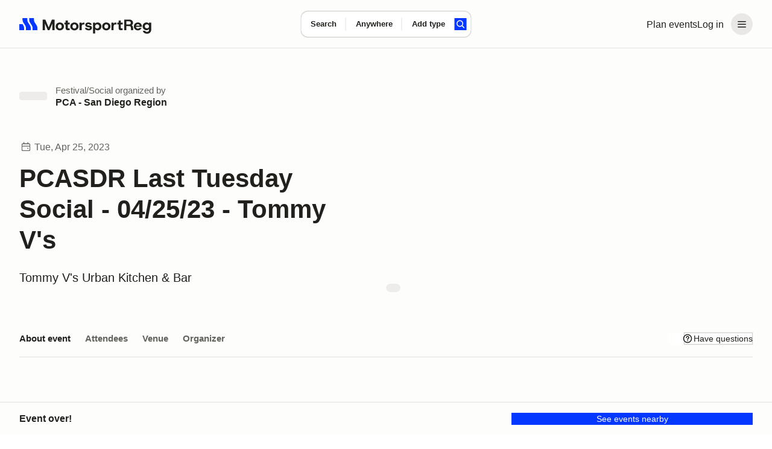

--- FILE ---
content_type: text/javascript; charset=utf-8
request_url: https://marketplace-cdn.motorsportreg.com/_nuxt/Tq1ZpwQk.js
body_size: 14296
content:
import{g as ge,u as De,j as D,q as d,F as g,n as t,o,v as s,m as l,a0 as be,x as Ee,_ as Y,p as K,A,k as L,w as m,z,H as xe,ag as We,r as Z,a6 as Ze,O as Se,P as Ae,Q as ue,l as Ne,a2 as Ye,a7 as F,W as Je,ah as Ke,y as Le,ai as Qe,af as Re,aj as Xe,D as et,N as tt,ak as nt,C as at,b as _e,al as it,ab as fe,B as oe,am as se,a1 as rt,R as he,an as ot,G as st,e as lt,E as ut,$ as dt}from"./Cmdyom-H.js";import{_ as ct}from"./BsXxB3re.js";import{_ as mt}from"./CssPv5m2.js";import{_ as gt}from"./CS0r3Xwl.js";import{I as Ce,r as vt,d as _t,L as ft,a as me,b as ht,_ as pt,c as yt}from"./6U_p1u5k.js";import{_ as bt}from"./Bm6lb3yB.js";import{_ as Et}from"./BsixfD2P.js";import{_ as St}from"./DrJYqcw4.js";import{_ as At}from"./Bq9BdEQJ.js";import{L as ye}from"./BK_ElVMu.js";import{F as wt}from"./B2dBSUfF.js";import{_ as W}from"./DcQDYuEL.js";import{L as we}from"./BhARDabT.js";import{_ as pe}from"./CR0_6u6u.js";import{u as $t}from"./f7h9uKFu.js";import{a as It}from"./BgfbeWV7.js";import{u as Tt}from"./CYe6XX5d.js";import{u as kt}from"./BCRNPw30.js";import{u as Dt}from"./5hHyf_o5.js";/* empty css        */import"./6GVfdSio.js";(function(){try{var i=typeof window<"u"?window:typeof global<"u"?global:typeof globalThis<"u"?globalThis:typeof self<"u"?self:{};i.SENTRY_RELEASE={id:"20962282158.1116.1-0554805"}}catch{}})();try{(function(){var i=typeof window<"u"?window:typeof global<"u"?global:typeof globalThis<"u"?globalThis:typeof self<"u"?self:{},r=new i.Error().stack;r&&(i._sentryDebugIds=i._sentryDebugIds||{},i._sentryDebugIds[r]="ad53562f-ebe0-4aa3-aaba-667337dbee5f",i._sentryDebugIdIdentifier="sentry-dbid-ad53562f-ebe0-4aa3-aaba-667337dbee5f")})()}catch{}const xt={key:0,class:"google-map"},Nt={class:"google-map__container"},Lt=["href"],Rt=ge({__name:"StaticMap",props:{latitude:{},longitude:{},id:{default:"google-maps"},size:{default:"512x512"},scale:{default:"2"}},setup(i){const r=i,{GOOGLE_MAPS_KEY:u}=De().public,w=D(()=>u);w.value;const R=D(()=>{const y="https://frontend-cdn.motorsportreg.com/img/marker.fc55139.svg",c=new URLSearchParams;return c.append("size",r.size),c.append("zoom","12"),c.append("scale",r.scale),c.append("format","png"),c.append("center",`${r.latitude},${r.longitude}`),c.append("style","feature:landscape|element:geometry|color:0xE8E8E8"),c.append("style","feature:poi|element:labels|visibility:off"),c.append("style","feature:poi|element:labels.text.stroke|visibility:off"),c.append("style","feature:road|element:labels.text|color:0x545454"),c.append("style","feature:road|element:labels.text.stroke|visibility:off"),c.append("style","feature:landscape|element:geometry|color:0xE8E8E8"),c.append("style","feature:road.highway|element:geometry.fill|color:0xFFFFFF"),c.append("style","feature:road.highway|element:geometry.stroke|visibility:off"),c.append("style","feature:road.highway.controlled_access|element:geometry.fill|color:0xf0f0f0|saturation:-22|lightness:-16"),c.append("style","feature:road.highway.controlled_access|element:geometry.stroke|visibility:off"),c.append("style","feature:road.highway.controlled_access|element:labels.icon|visibility:off"),c.append("style","feature:road.arterial|element:geometry.stroke|visibility:off"),c.append("style","feature:road.local|element:geometry.stroke|visibility:off"),c.append("style","feature:water|element:geometry.fill|saturation:0|hue:#A1D7F5|lightness:0"),c.append("markers",`anchor:center|icon:${y}|${r.latitude},${r.longitude}`),c.append("key",u),`https://maps-cdn.motorsportreg.com/maps/api/staticmap?${c.toString()}`});return(E,y)=>{const c=be;return t(w)?(o(),d("div",xt,[s("div",Nt,[s("a",{href:`https://www.google.com/maps/search/?api=1&query=${r.latitude},${r.longitude}`,target:"_blank"},[l(c,Ee({id:r.id},E.$attrs,{src:t(R),class:{img:t(R)}}),null,16,["id","src","class"])],8,Lt)])])):g("",!0)}}}),Ct=Object.assign(Rt,{__name:"StaticMap"}),Ot={components:{LegacyButton:mt},props:{title:{type:String,default:""},duration:{type:String,default:""},buttonTitle:{type:String,default:""},buttonAction:{type:String,default:null},onAction:{type:Function,default:()=>()=>{}},regbarContainer:{type:Boolean,default:!1},allowRemind:{type:Boolean,default:!1},eventClosesAt:{type:String,default:null},externalRegUrl:{type:String,default:""}},data:()=>({remindState:null,email:""}),computed:{isAbleToRemindMe(){return this.eventClosesAt?new Date(this.eventClosesAt)<=new Date?null:()=>this.remindMe.state="show":null}},methods:{async sendAction(i){try{let r;await this.onAction(i,r),i==="remind"&&(this.remindState="complete",r=this.email,this.email="")}catch{}},sendRemindMeToModal(){this.$emit("remindMe")}}},zt={class:"reg-bar-banner__container"},Mt={class:"reg-bar-banner__body"},Bt={class:"registration-bar__body"},Pt={class:"registration-bar__content"},Ut={class:"registration-bar__title"},Ft={key:0,class:"registration-bar__description"},qt={class:"registration-bar__actions"},Vt=["href"];function Ht(i,r,u,w,R,E){const y=xe;return o(),d("div",zt,[s("div",Mt,[s("div",{class:K([u.regbarContainer?"registration-bar__card":"registration-bar__container"])},[s("div",Bt,[s("div",Pt,[s("p",Ut,A(u.title),1),u.duration?(o(),d("p",Ft,A(u.duration),1)):g("",!0)]),s("div",qt,[!i.remindState&&!u.externalRegUrl.length?(o(),L(y,{key:0,disabled:!u.buttonAction,variant:"primary",class:"registration-bar__actions-primary",onClick:r[0]||(r[0]=c=>E.sendAction(u.buttonAction)),scale:"large",block:""},{default:m(()=>[z(A(u.buttonTitle),1)]),_:1},8,["disabled"])):u.externalRegUrl.length?(o(),d("a",{key:1,href:u.externalRegUrl,target:"_blank",class:"msr--btn -btn-primary -large -block"},A(u.buttonTitle),9,Vt)):g("",!0),E.isAbleToRemindMe&&u.allowRemind&&!i.remindState?(o(),L(y,{key:2,class:"registration-bar__actions-remind",onClick:r[1]||(r[1]=c=>E.sendRemindMeToModal()),scale:"large",block:""},{default:m(()=>[...r[2]||(r[2]=[z(" Remind me ",-1)])]),_:1})):g("",!0)])])],2)])])}const Gt=Object.assign(Y(Ot,[["render",Ht],["__scopeId","data-v-670e7345"]]),{__name:"LegacyRegistrationBar"});var ve={exports:{}},jt=ve.exports,$e;function Wt(){return $e||($e=1,(function(i,r){(function(u,w){i.exports=w()})(jt,(function(){var u={year:0,month:1,day:2,hour:3,minute:4,second:5},w={};return function(R,E,y){var c,P=function(p,_,f){f===void 0&&(f={});var I=new Date(p),T=(function(N,O){O===void 0&&(O={});var U=O.timeZoneName||"short",V=N+"|"+U,q=w[V];return q||(q=new Intl.DateTimeFormat("en-US",{hour12:!1,timeZone:N,year:"numeric",month:"2-digit",day:"2-digit",hour:"2-digit",minute:"2-digit",second:"2-digit",timeZoneName:U}),w[V]=q),q})(_,f);return T.formatToParts(I)},j=function(p,_){for(var f=P(p,_),I=[],T=0;T<f.length;T+=1){var N=f[T],O=N.type,U=N.value,V=u[O];V>=0&&(I[V]=parseInt(U,10))}var q=I[3],S=q===24?0:q,J=I[0]+"-"+I[1]+"-"+I[2]+" "+S+":"+I[4]+":"+I[5]+":000",X=+p;return(y.utc(J).valueOf()-(X-=X%1e3))/6e4},e=E.prototype;e.tz=function(p,_){p===void 0&&(p=c);var f,I=this.utcOffset(),T=this.toDate(),N=T.toLocaleString("en-US",{timeZone:p}),O=Math.round((T-new Date(N))/1e3/60),U=15*-Math.round(T.getTimezoneOffset()/15)-O;if(!Number(U))f=this.utcOffset(0,_);else if(f=y(N,{locale:this.$L}).$set("millisecond",this.$ms).utcOffset(U,!0),_){var V=f.utcOffset();f=f.add(I-V,"minute")}return f.$x.$timezone=p,f},e.offsetName=function(p){var _=this.$x.$timezone||y.tz.guess(),f=P(this.valueOf(),_,{timeZoneName:p}).find((function(I){return I.type.toLowerCase()==="timezonename"}));return f&&f.value};var M=e.startOf;e.startOf=function(p,_){if(!this.$x||!this.$x.$timezone)return M.call(this,p,_);var f=y(this.format("YYYY-MM-DD HH:mm:ss:SSS"),{locale:this.$L});return M.call(f,p,_).tz(this.$x.$timezone,!0)},y.tz=function(p,_,f){var I=f&&_,T=f||_||c,N=j(+y(),T);if(typeof p!="string")return y(p).tz(T);var O=(function(S,J,X){var ne=S-60*J*1e3,Q=j(ne,X);if(J===Q)return[ne,J];var de=j(ne-=60*(Q-J)*1e3,X);return Q===de?[ne,Q]:[S-60*Math.min(Q,de)*1e3,Math.max(Q,de)]})(y.utc(p,I).valueOf(),N,T),U=O[0],V=O[1],q=y(U).utcOffset(V);return q.$x.$timezone=T,q},y.tz.guess=function(){return Intl.DateTimeFormat().resolvedOptions().timeZone},y.tz.setDefault=function(p){c=p}}}))})(ve)),ve.exports}var Zt=Wt();const Yt=We(Zt),Jt={props:{firstName:{type:String,default:""},lastName:{type:String,default:""},image:{type:String,default:null},variation:{type:String,default:""},selected:{type:Boolean,default:!1}},computed:{variations(){return[this.variation==="summary"?"attendee_summary":"",this.variation==="static"?"attendee_summary-static":"",this.variation==="group"?"attendee_summary-static":""]}}},Kt={class:"attendee-card__body"},Qt={class:"attendee-card__figure"},Xt={class:"attendee-card__content"},en={class:"attendee-card__title"};function tn(i,r,u,w,R,E){const y=bt;return o(),d("div",{class:K(["attendee-card",[u.selected?"selected":""],E.variations])},[s("div",Kt,[s("div",Qt,[l(y,{image:u.image,"first-name":u.firstName,"last-name":u.lastName,size:"xxlarge"},null,8,["image","first-name","last-name"])]),s("div",Xt,[s("div",en,A(u.firstName)+" "+A(u.lastName),1)])])],2)}const nn=Object.assign(Y(Jt,[["render",tn],["__scopeId","data-v-9319c63b"]]),{__name:"LegacyAttendeeCard"}),an={class:"hero__img"},rn={key:0,class:"hero__flag"},on={class:"hero__container"},sn={key:0,class:"hero__aside"},ln={class:"hero-organiser__wrapper"},un={key:0,class:"hero-organiser__figure"},dn={class:"hero-organiser__body"},cn={class:"hero-organiser__meta"},mn={href:"#organizer","aria-label":"Organiser",class:"hero-organiser__title"},gn={class:"hero__content"},vn={key:0,class:"hero__eyebrow"},_n={class:"hero__title"},fn={key:1,href:"#venue",class:"hero__description","aria-label":"Jump to location"},hn=ge({__name:"heroEvent",props:{title:{default:""},duration:{default:""},subtitle:{default:""},flag:{default:""},tag:{default:""},tagSlug:{default:""},location:{default:""},variation:{default:""},organiser:{default:""},organiserLogo:{default:""},organiserUrl:{default:""},aside:{type:Boolean,default:!1},src:{default:""},bgImg:{default:""}},setup(i){const r=i,u=Z(!0),w=Z(!0),R=D(()=>[r.variation==="small"?"section_s":null,r.variation==="hero_bright"?"hero_bright":""]),{images:E}=Ze(),y=D(()=>{if(r.bgImg){if(r.bgImg.startsWith("//"))return`https:${r.bgImg}`;if(r.bgImg.startsWith("http"))return r.bgImg}return E?.placeholders?.eventHero});return(c,P)=>{const j=Et,e=be,M=Ye,p=St;return o(),d("div",{class:K(["hero_event",t(R),[i.aside?"hero__aside":""],[i.variation!=="hero_bright"?"hero_dark":""],{"is-loading":t(w)}])},[s("div",{class:K(["hero__background",{"is-empty":!i.bgImg}])},[s("div",an,[t(w)?(o(),L(j,{key:0,variant:"rectangle"})):g("",!0),Se(l(e,{src:t(y),alt:"",onLoad:P[0]||(P[0]=_=>w.value=!1)},null,8,["src"]),[[Ae,!t(w)]])])],2),i.flag?(o(),d("div",rn,A(i.flag),1)):g("",!0),s("div",on,[i.organiser?(o(),d("div",sn,[s("div",ln,[i.organiserLogo?(o(),d("div",un,[t(u)?(o(),L(M,{key:0})):g("",!0),Se(l(e,{src:i.organiserLogo.startsWith("http")?i.organiserLogo:require(`~/assets/img/${i.organiserLogo}`),alt:"",onLoad:P[1]||(P[1]=_=>u.value=!1)},null,8,["src"]),[[Ae,!t(u)]])])):g("",!0),s("div",dn,[s("div",cn,[i.tag?(o(),d(ue,{key:0},[l(p,{href:`/calendar/${i.tagSlug}/`,class:"hero__tag"},{default:m(()=>[z(A(i.tag),1)]),_:1},8,["href"]),P[2]||(P[2]=z(" organized by ",-1))],64)):(o(),d(ue,{key:1},[z("Organized by")],64))]),s("a",mn,A(i.organiser),1)])])])):g("",!0),s("div",gn,[i.duration?(o(),d("div",vn,[l(Ce,{class:"hero__eyebrow-icon"}),z(" "+A(i.duration),1)])):g("",!0),s("h1",_n,A(i.title),1),i.location?(o(),d("a",fn,A(i.location),1)):g("",!0),Ne(c.$slots,"default",{},void 0,!0)])])],2)}}}),pn=Object.assign(Y(hn,[["__scopeId","data-v-a38759d5"]]),{__name:"LegacyHeroEvent"}),yn={components:{LegacyTitle:ye},props:{status:{type:String,default:""},title:{type:String,default:""},startsAt:{type:[Object,Date,String],default:""},description:{type:String,default:""},to:{type:String,default:""},variation:{type:String,default:""}},computed:{date(){return F(this.startsAt)},month(){return this.date.format("MMM")},number(){return this.date.format("D")},day(){return this.date.format("ddd")},variations(){return this.variation==="alt"?"event-card_alt":null}}},bn={class:"sr-only"},En={class:"event-card__aside"},Sn={class:"event-card__date-month"},An={class:"event-card__date-number"},wn={key:0,class:"event-card__date-day"},$n={class:"event-card__content"},In={key:0,class:"event-card__description"};function Tn(i,r,u,w,R,E){const y=At,c=Je("LegacyTitle");return o(),d("div",{class:K(["event-card",E.variations])},[u.to?(o(),L(y,{key:0,to:u.to,class:"event-card__link"},{default:m(()=>[s("span",bn,A(u.title),1)]),_:1},8,["to"])):g("",!0),s("div",En,[s("div",Sn,A(E.month),1),s("div",An,A(E.number),1),u.variation==="alt"?(o(),d("div",wn,A(E.day),1)):g("",!0)]),s("div",$n,[l(c,{heading:"5",level:"h5",class:"event-card__title"},{default:m(()=>[z(A(u.title),1)]),_:1}),u.description?(o(),d("div",In,A(u.description),1)):g("",!0)])],2)}const kn=Object.assign(Y(yn,[["render",Tn],["__scopeId","data-v-3420ad74"]]),{__name:"LegacyCardEventCard"}),Dn={class:K(["venue-extras__card"])},xn=["href","target"],Nn={class:"sr-only"},Ln={key:1,class:"venue-extras__figure"},Rn={class:"venue-extras__content"},Cn={class:"venue-extras__title"},On={class:"venue-extras__icon"},zn=ge({__name:"venueExtras",props:{title:{default:""},src:{default:""},url:{default:""},target:{default:""}},setup(i){return(r,u)=>{const w=be;return o(),d("div",Dn,[i.url?(o(),d("a",{key:0,href:i.url,target:i.target},[s("span",Nn,A(i.title),1)],8,xn)):g("",!0),i.src?(o(),d("div",Ln,[l(w,{src:`/icons/${i.src}.svg`,"aria-label":"hidden"},null,8,["src"])])):g("",!0),s("div",Rn,[s("div",Cn,A(i.title),1)]),s("div",On,[l(wt)])])}}}),Mn=Object.assign(Y(zn,[["__scopeId","data-v-69598ffc"]]),{__name:"LegacyCardVenueExtras"}),Bn=["datetime","title"],Pn={__name:"NuxtTime",props:{locale:{type:String,required:!1},datetime:{type:[String,Number,Date],required:!0},localeMatcher:{type:String,required:!1},weekday:{type:String,required:!1},era:{type:String,required:!1},year:{type:String,required:!1},month:{type:String,required:!1},day:{type:String,required:!1},hour:{type:String,required:!1},minute:{type:String,required:!1},second:{type:String,required:!1},timeZoneName:{type:String,required:!1},formatMatcher:{type:String,required:!1},hour12:{type:Boolean,required:!1,default:void 0},timeZone:{type:String,required:!1},calendar:{type:String,required:!1},dayPeriod:{type:String,required:!1},numberingSystem:{type:String,required:!1},dateStyle:{type:String,required:!1},timeStyle:{type:String,required:!1},hourCycle:{type:String,required:!1},relative:{type:Boolean,required:!1},numeric:{type:String,required:!1},relativeStyle:{type:String,required:!1},title:{type:[Boolean,String],required:!1}},setup(i){const r=i,u=Ke()?.vnode.el,w=u?.getAttribute("datetime"),R=u?.getAttribute("data-locale"),E=Le(),y=D(()=>{const _=r.datetime;return w&&E.isHydrating?new Date(w):r.datetime?new Date(_):new Date}),c=Z(E.isHydrating&&window._nuxtTimeNow?new Date(window._nuxtTimeNow):new Date);if(r.relative){const f=setInterval(()=>{c.value=new Date},1e3);Qe(()=>clearInterval(f))}const P=D(()=>{const{locale:_,relative:f,relativeStyle:I,...T}=r;return f?new Intl.RelativeTimeFormat(R??_,{...T,style:I}):new Intl.DateTimeFormat(R??_,T)}),j=D(()=>{if(!r.relative)return P.value.format(y.value);const _=(y.value.getTime()-c.value.getTime())/1e3,f=[{unit:"second",seconds:1,threshold:60},{unit:"minute",seconds:60,threshold:60},{unit:"hour",seconds:3600,threshold:24},{unit:"day",seconds:86400,threshold:30},{unit:"month",seconds:2592e3,threshold:12},{unit:"year",seconds:31536e3,threshold:1/0}],{unit:I,seconds:T}=f.find(({seconds:O,threshold:U})=>Math.abs(_/O)<U)||f[f.length-1],N=_/T;return P.value.format(Math.round(N),I)}),e=D(()=>y.value.toISOString()),M=D(()=>r.title===!0?e.value:typeof r.title=="string"?r.title:void 0),p={};return(_,f)=>(o(),d("time",Ee(p,{datetime:e.value,title:M.value}),A(j.value),17,Bn))}},Un={class:"event-detail__item"},Fn=["href"],qn={key:1,class:"event-detail__figure"},Vn={class:"event-detail__body"},Hn={class:"event-detail__title"},Gn={key:0,class:"event-detail__subtitle"},jn={key:1,class:"event-detail__content"},Wn={key:2,class:"event-detail__content"},Zn=ge({__name:"eventDetailItem",props:{title:{default:""},meta:{default:""},metaDate:{},metaDateOptions:{},link:{default:void 0},metaSubtitle:{default:""},hasIcon:{type:Boolean,default:!1}},setup(i){const r=i,u=D(()=>r.hasIcon);return(w,R)=>{const E=Pn;return o(),d("div",Un,[i.link?(o(),d("a",{key:0,href:i.link},[...R[0]||(R[0]=[s("span",{class:"sr-only"},"More info",-1)])],8,Fn)):g("",!0),t(u)?(o(),d("div",qn,[Ne(w.$slots,"icon",{},void 0,!0)])):g("",!0),s("div",Vn,[s("div",Hn,A(i.title),1),i.metaSubtitle?(o(),d("div",Gn," "+A(i.metaSubtitle),1)):g("",!0),i.meta?(o(),d("div",jn,A(i.meta),1)):g("",!0),i.metaDate?(o(),d("div",Wn,[l(E,Ee({datetime:i.metaDate},i.metaDateOptions),null,16,["datetime"])])):g("",!0)])])}}}),le=Object.assign(Y(Zn,[["__scopeId","data-v-69728ac5"]]),{__name:"LegacyEventDetailItem"}),Yn={},Jn={class:"icon icon_large icon_gradient",viewBox:"0 0 24 25",width:"24",height:"25",xmlns:"http://www.w3.org/2000/svg",fill:"none","stroke-linejoin":"round","stroke-miterlimit":"2","fill-rule":"evenodd","clip-rule":"evenodd","aria-label":"icon","aria-hidden":"true",style:{position:"relative",top:"-1px"}};function Kn(i,r){return o(),d("svg",Jn,[...r[0]||(r[0]=[s("path",{d:"M17.75 3.25V0h-1.5v3.25h-8.5V0h-1.5v3.25H3.959A3.364 3.364 0 0 0 .595 6.614v13.772a3.364 3.364 0 0 0 3.364 3.364h16.427a3.364 3.364 0 0 0 3.364-3.364V6.614a3.364 3.364 0 0 0-3.364-3.364H17.75zm4.5 7.767H2.095v9.369a1.862 1.862 0 0 0 1.864 1.864h16.427a1.862 1.862 0 0 0 1.864-1.864v-1.369h1.394-1.394v-8zM18 15.5a1.5 1.5 0 1 1-.001 3.001A1.5 1.5 0 0 1 18 15.5zm4.25-5.983V6.614c0-1.03-.835-1.864-1.864-1.864H3.959a1.864 1.864 0 0 0-1.864 1.864v2.903H22.25z"},null,-1),s("linearGradient",{id:"gradient-horizontal"},[s("stop",{offset:"0%","stop-color":"var(--color-stop-1)"}),s("stop",{offset:"100%","stop-color":"var(--color-stop-2)"})],-1)])])}const Ie=Y(Yn,[["render",Kn]]),Qn={},Xn={class:"icon icon_large icon_gradient",viewBox:"0 0 24 25",width:"24",height:"25",fill:"none","stroke-linejoin":"round","stroke-miterlimit":"2","fill-rule":"evenodd","clip-rule":"evenodd",xmlns:"http://www.w3.org/2000/svg","aria-label":"icon","aria-hidden":"true"};function ea(i,r){return o(),d("svg",Xn,[...r[0]||(r[0]=[Re('<path fill="none" d="M.345 0h24v24h-24z"></path><path d="M4.839 12.596l-3.196.249-.608 8.508.871-.071c3.136-.254 7.6.584 10.036 2.135l.403.257.403-.257c2.436-1.551 6.9-2.389 10.037-2.135l.871.071-.609-8.514-3.099-.212-.102 1.496 1.798.123.393 5.497c-3.166-.069-7.198.757-9.692 2.168-2.494-1.411-6.526-2.237-9.691-2.168l.393-5.503 1.908-.148-.116-1.496zM12.345.25c-3.716 0-6.75 3.139-6.75 7.026 0 2.163 1.007 4.323 2.243 6.127 1.79 2.611 4.028 4.466 4.028 4.466l.479.397.479-.397s2.238-1.855 4.028-4.466c1.236-1.804 2.243-3.964 2.243-6.127 0-3.887-3.034-7.026-6.75-7.026zm0 1.5c2.907 0 5.25 2.485 5.25 5.526 0 1.869-.912 3.72-1.981 5.279-1.175 1.714-2.556 3.079-3.269 3.735-.712-.656-2.094-2.021-3.269-3.735-1.068-1.559-1.981-3.41-1.981-5.279 0-3.041 2.343-5.526 5.25-5.526zm.086 2.9a1.75 1.75 0 1 1-.001 3.501 1.75 1.75 0 0 1 .001-3.501z"></path><linearGradient id="gradient-horizontal"><stop offset="0%" stop-color="var(--color-stop-1)"></stop><stop offset="100%" stop-color="var(--color-stop-2)"></stop></linearGradient>',3)])])}const Te=Y(Qn,[["render",ea]]),ta={},na={class:"icon icon_large icon_gradient",viewBox:"0 0 25 24",width:"25",height:"24","aria-label":"icon","aria-hidden":"true",xmlns:"http://www.w3.org/2000/svg","fill-rule":"evenodd","clip-rule":"evenodd"};function aa(i,r){return o(),d("svg",na,[...r[0]||(r[0]=[Re('<path d="M4.239 13.632A9.233 9.233 0 0 1 4.095 12c0-5.105 4.145-9.25 9.25-9.25s9.25 4.145 9.25 9.25-4.145 9.25-9.25 9.25v1.5c5.933 0 10.75-4.817 10.75-10.75S19.278 1.25 13.345 1.25 2.595 6.067 2.595 12c0 .647.057 1.28.167 1.896l1.477-.264zm-.894 9.118H11v-1.5H3.345v1.5zm-3-4.084h7v-1.5h-7v1.5z"></path><path d="M14.13 12.342V5.771h-1.57v9.091a.23.23 0 0 0 .108.195.233.233 0 0 0 .223.01l5.478-2.74-.702-1.404-3.226 1.613-.306.132-.005-.326z"></path><path d="M13.345-2v9" fill="none"></path><linearGradient id="gradient-horizontal"><stop offset="0%" stop-color="var(--color-stop-1)"></stop><stop offset="100%" stop-color="var(--color-stop-2)"></stop></linearGradient>',4)])])}const ke=Y(ta,[["render",aa]]),ia={"Canada/Atlantic":"America/Halifax","Canada/Central":"America/Winnipeg","Canada/Eastern":"America/Toronto","Canada/Mountain":"America/Edmonton","Canada/Newfoundland":"America/St_Johns","Canada/Pacific":"America/Vancouver","Canada/Saskatchewan":"America/Regina","Canada/Yukon":"America/Whitehorse","US/Pacific":"America/Los_Angeles","US/East-Indiana":"America/Indiana/Indianapolis","US/Pacific-New":"America/Los_Angeles","US/Michigan":"America/Detroit","US/Arizona":"America/Phoenix","US/Central":"America/Chicago","US/Hawaii":"Pacific/Honolulu","US/Mountain":"America/Denver","US/Eastern":"America/New_York","US/Aleutian":"America/Adak","US/Indiana-Starke":"America/Indiana/Knox","US/Alaska":"America/Anchorage","US/Samoa":"Pacific/Pago_Pago",Singapore:"Asia/Singapore"};function ra(i){return ia[i]||i}const oa={class:"msrFadeIn",style:{"--animation-order":"1"}},sa={class:"container container_lplus"},la={class:"msrFadeIn",style:{"--animation-order":"2"}},ua={class:"event-details"},da={class:"msrFadeIn container container_lplus",style:{"--animation-order":"4"}},ca={class:"event-main__sidebar sub-nav-bar"},ma={class:"event-main__content"},ga={class:"about-event"},va=["innerHTML"],_a={key:0,id:"requirements",class:"toc-index_1"},fa=["innerHTML"],ha={class:"attendee-cards"},pa={key:0,class:"attendee-cards__container"},ya={key:1,class:"venue-extras"},ba={class:"upcomming-events"},Ea=ge({__name:"index",async setup(i){let r,u;F.extend(vt),F.extend(_t),F.extend(Xe),F.extend(Yt);function w(a){const n=F.duration(a);if(a>720*60*60*1e3)return"";if(a>1440*60*1e3){const h=Math.floor(n.asDays());return`in ${h} ${h>1?"days":"day"}`}if(a>3600*1e3){const h=Math.floor(n.asHours());return`in ${h} ${h>1?"hours":"hour"}`}return n.format("m:ss [to go]")}const R=et(),{$msrAnalytics:E,$sumo:y,$adbutler:c}=Le(),{changeEventId:P,toggle:j}=$t(),{event:e}=([r,u]=tt(()=>qe()),r=await r,u(),r);It(e,"Event not found"),P(e.value.id);const M=Z(null),p=Z(""),_=Z(""),{isMobile:f}=Tt(),I=D(()=>e.value.googleUA??"");kt(I);const{registrationBarIsVisible:T}=Ve(),{activeNavItemId:N,shouldLock:O}=He(),U=Z(new Date);nt(()=>{U.value=new Date},1e3);const V=D(()=>{switch(e.value.eventType?.slug){case"social":case"seminar-meeting":case"tech-session":case"membership":return"Attendees";default:return"Entries"}}),q=D(()=>{const a=J.value??"";if(!["REGISTRATION_WILL_OPEN","REGISTRATION_OPEN","CALENDAR_REGISTRATION_OPEN"].includes(a))return"";const h=U.value.getTime();let b="";switch(a){case"REGISTRATION_WILL_OPEN":b=e.value.registrationOpensAt;break;case"REGISTRATION_OPEN":b=e.value.registrationClosesAt;break;case"CALENDAR_REGISTRATION_OPEN":b=e.value.endsAt;break;default:return""}return w(new Date(b).getTime()-h)}),S=D(()=>{if(!e.value)return{};let a=!1;try{const h=F(),b=ra(e.value.organizer.timezone),x=e.value.startsAt.includes("T")?F(e.value.startsAt):F.tz(e.value.startsAt+" 00:00",b),k=e.value.endsAt.includes("T")?F(e.value.endsAt):F.tz(e.value.endsAt+" 00:00",b).add(1,"day");a=x.isBefore(h)&&k.isAfter(h)}catch{}const n={state:J.value,duration:ce(e.value.startsAt,e.value.endsAt)};return n.state==="REGISTRATION_WILL_OPEN"?{...n,title:"Registration opens",regbarTitle:`${e.value.title}`,regbarDuration:ce(e.value.startsAt,e.value.endsAt),date:e.value.registrationOpensAt,buttonTitle:"Not open",buttonAction:null}:n.state==="REGISTRATION_OPEN"?{...n,title:"Registration ends",regbarTitle:`${e.value.title}`,regbarDuration:ce(e.value.startsAt,e.value.endsAt),date:e.value.registrationClosesAt,buttonTitle:"Register now",buttonAction:"register"}:n.state==="CALENDAR_REGISTRATION_OPEN"?{...n,title:"Registration ends",regbarTitle:`${e.value.title}`,regbarDuration:ce(e.value.startsAt,e.value.endsAt),date:e.value.endsAt,buttonTitle:"Register now",externalRegUrl:e.value.externalRegUrl??""}:n.state==="REGISTRATION_CLOSED"?{...n,title:"",regbarTitle:a?"Happening now":"Registration closed",regbarDuration:null,buttonTitle:"See events nearby",buttonAction:"similar"}:(n.state==="EVENT_ENDED"?(n.title="",n.regbarTitle="Event over!",n.regbarDuration=null,n.buttonTitle="See events nearby",n.buttonAction="similar"):n.state==="EVENT_CANCELLED"&&(n.title="",n.regbarTitle="Event Cancelled!",n.regbarDuration=null,n.buttonTitle="See events nearby",n.buttonAction="similar"),n)}),J=D(()=>{if(!e.value)return null;const{eventState:a,registrationOpensAt:n,registrationClosesAt:h,endsAt:b,isCalendarEvent:x,showExternalRegLink:k,externalRegUrl:C}=e.value,v=new Date,B=new Date(n),ee=new Date(h),$=new Date(b.includes("T")?b:b+" 23:59");switch(a){case"SCHEDULED":return x&&v<$&&k&&C?.length?"CALENDAR_REGISTRATION_OPEN":v>=B&&v<ee?"REGISTRATION_OPEN":v>=$?"EVENT_ENDED":v<=B?"REGISTRATION_WILL_OPEN":(v>=ee,"REGISTRATION_CLOSED");case"SUSPENDED":return"REGISTRATION_CLOSED";case"CANCELLED":return"EVENT_CANCELLED";default:return null}}),X=D(()=>!e.value.isCalendarEvent||e.value.showExternalRegLink&&e.value.externalRegUrl?.length),ne=D(()=>e.value.attendees?.latestAttendees?.length??!1),Q=D(()=>{const a=S.value.state===null,n=e.value.organizer.upcomingEvents?.length??!1;return!a&&n}),de=D(()=>{const a=[];return a.push({id:1,link:"#about-event",name:"About event",active:N.value===1}),e.value.requirements&&a.push({id:2,link:"#requirements",name:"Requirements",active:N.value===2}),e.value.isCalendarEvent||a.push({id:3,link:`/events/${e.value.id}/status`,name:V.value,active:N.value===3,internal:!0}),e.value.venue&&a.push({id:4,link:"#venue",name:"Venue",active:N.value===4}),a.push({id:5,link:"#organizer",name:"Organizer",active:N.value===5}),a}),Oe=()=>M.value==="start"?"Don't miss out":"We've got you!",ze=a=>F(a),{add:Me}=Dt(),Be=()=>{Me({eventPeriod:"CURRENT",dteEnd:e.value.endsAt,dteStart:e.value.startsAt,uidEvent:e.value.id,vchEventName:e.value.title,vchSlug:e.value.link,vchTrackName:e.value.venue?.name||""})},Pe=()=>{j(!0,{launchLink:"event-have-questions"}),document.body.classList.add("is-modal-open")},Ue=()=>{j(!0,{launchLink:"event-contact-organizer"}),document.body.classList.add("is-modal-open")},Fe=async a=>{const{PILLBOX_GRAPHQL_URL:n,PILLBOX_GRAPHQL_API_KEY:h}=De().public,b={query:"mutation SubscribeToEvent($input: EventSubscriptionInput!) { subscribeToEvent(input: $input) { Member { MemberId Email } Event { EventId } }}",variables:{input:{EventId:e.value.id,Email:a}}};if((await $fetch(n,{method:"POST",body:b,headers:{"x-api-key":h}}))?.errors?.length)throw new Error("There was a problem with your email address");const{loggedIn:k}=_e();E({category:"remind_me",action:"subscribed",data:{uidEvent:e.value.id,isLoggedIn:k.value,email:a}})},ce=(a,n)=>{if(!a||!n)return"";const h=new Date(F(n).toDate()).toLocaleDateString("en-US",{weekday:"short",year:"numeric",month:"short",day:"numeric"});return a===n?h:`${new Date(F(a).toDate()).toLocaleDateString("en-US",{weekday:"short",month:"short",day:"numeric"})} - ${h}`},ae=async(a,n)=>{const{loggedIn:h,user:b}=_e(),x=!!lt("msr-subscriber-id").value;switch(a){case"register":E({category:"attendee_page_view",action:"register-now-eclipse",data:{isLoggedIn:h.value,uidEvent:e.value.id}}),h.value||x?location.href=`/index.cfm/event/event.register/uidEvent/${e.value.id}`:location.href=`/login?e=${e.value.id}&msr_campaign=login2022`;break;case"similar":const k=e.value.venue?.city,C=e.value.venue?.region,v=k&&C?`loc=${k}&region=${C}`:"";location.href=e.value.venue?.latitude?`/calendar/?${v}&lat=${e.value.venue.latitude}&lng=${e.value.venue.longitude}&radius=180`:"/calendar";break;case"show-remind-me":M.value="start",await ut(()=>{h.value&&(_.value=b.value?.email??""),document.getElementById("EmailField")?.focus()}),E({category:"remind_me",action:"show",data:{uidEvent:e.value.id,isLoggedIn:h.value,source:n}});break;case"remind":try{p.value="",await Fe(n),M.value="finish",setTimeout(()=>{M.value=null},4e3),_.value=""}catch(B){p.value=B.toString()}break}};Ge(e.value),at(async()=>{window.PAGE={event:{uidClub:e.value.organizer.id,uidEvent:e.value.id}},Be();const a=new Date(e.value.endsAt);a.setDate(a.getDate()+1),new Date>a&&y.load(),c("placement_481151",e.value.eventType?.slug||"");const{loggedIn:n}=_e();E({category:"attendee_page_view",action:"advert-eclipse",data:{uidEvent:e.value.id,isLoggedIn:n.value}})});async function qe(){const a=R.params.eventId,{data:n,error:h}=await dt(`/api/calendar/events/${a}`,"$tVmPS8DJaH");return h.value,{event:D(()=>n.value)}}function Ve(){const a=Z(!0),{y:n,isScrolling:h}=it();fe(h,()=>b());const b=()=>{try{const x=n.value+window.innerHeight,k=document.getElementById("registration-banner-breakpoint"),C=x<k.offsetTop;a.value!==C&&(a.value=C)}catch{}};return{registrationBarIsVisible:a}}function He(){const a=Z(!1),n=Z(1),h=oe("tocNav"),b=se(h,{rootMargin:"-63px 0px 0px 0px"});fe(b,re=>{a.value=!re});const x=re=>{n.value=re},k=oe("aboutEventSection"),C=se(k,{threshold:.4}),v=oe("requirementsEventSection"),B=se(v,{threshold:.4}),ee=oe("attendeesEventSection"),$=se(ee,{threshold:.4}),H=oe("venueEventSection"),te=se(H,{threshold:.4}),ie=oe("organizerEventSection"),G=se(ie,{threshold:.4});return fe([C,B,$,te,G],()=>{if(k.value?.$el,C.value){x(Number(k.value.$el.dataset.navId));return}if(B.value){x(Number(v.value.$el.dataset.navId));return}if($.value){x(Number(ee.value.$el.dataset.navId));return}if(te.value){x(Number(H.value.$el.dataset.navId));return}if(G.value){x(Number(ie.value.$el.dataset.navId));return}}),{shouldLock:a,activeNavItemId:n}}function Ge(a){function n($){switch($){case"0D28334E-C687-FAC2-D1FF74E5A6764080":case"E45CDE72-A859-E79F-D0CB8D7C1A6D415B":case"2772E2F8-90C7-9596-3EE4D00CACAA2844":case"883FAD65-D778-BC8F-E1E30F42C045BFB0":return"/gfx/og/clubracing.jpg";case"4DC4D149-DDCD-6FC1-EC80F2C8A23C1CD4":return"/gfx/og/hpde.jpg";case"E45E2796-A916-6BD8-97619EBFDF81E3D6":return"/gfx/og/autocross.jpg";case"6D82210A-54E4-357F-0F626876BEED8EDF":return"/gfx/og/karting.jpg";case"07DB72B9-1D72-822B-799D8FACA7B9BB16":return"/gfx/og/vintage.jpg";default:return"/gfx/og/clubracing.jpg"}}function h($){return typeof $!="string"?$:$.replace(/(<([^>]+)>)/gi,"").replace(/(&nbsp;)/gi," ").replace(/&#160;/gi," ").replace(/&amp;/gi,"&").replace(/\r/gi,"").replace(/\n/gi," ").replace(/\s\s+/g," ")}function b($,H,te="1200x630",ie="20,20"){if(!$.image)return n($.eventType?.id);let G=`https:${$.image}-/progressive/yes/`;return H||(G+=`-/overlay/02fca2a5-3394-4759-9dc9-53a55a2cc306/20%25x20%25/${ie}/`),G+=`-/quality/lightest/-/scale_crop/${te}/center/-/format/jpg/msr.jpg`,G}function x($){if(!$.description)return null;const H=h($.description);return(H.length>200?`${H.substring(0,200)}...`:H).trim()}const k=!!R.meta.usingWhiteLabel,C=x(a),v=a.cancelledDate?`CANCELLED: ${a.title}`:a.title,B={title:v,script:[],meta:[{hid:"description",name:"description",content:C},{name:"twitter:card",content:"summary"},{name:"twitter:site",content:"@motorsportreg"},{name:"twitter:creator",content:"@motorsportreg"},{name:"twitter:image",content:b(a,k,"250x250","10,10")},{name:"twitter:title",content:v},{name:"twitter:description",content:C||`${a.eventType.name} to be held by ${a.organizer.name}`},{name:"twitter:label1",content:"Dates(s)"},{name:"twitter:data2",content:`${a.venue.name}, ${a.venue.city}, ${a.venue.region}`},{name:"twitter:label2",content:"Venue"},{name:"og:url",content:`https://www.motorsportreg.com/events/${a.slug}`},{name:"og:site_name",content:"MotorsportReg.com"},{property:"og:title",content:v},{property:"og:type",content:"event"},{property:"og:locale",content:a.organizer.locale},{name:"og:image",content:b(a,k)},{property:"og:image:type",content:"image/jpg"},{property:"og:image:width",content:"1200"},{property:"og:image:height",content:"630"},{property:"event:location:latitude",content:a.venue.latitude},{property:"event:location:longitude",content:a.venue.longitude},{itemprop:"image",content:b(a,k,"1012x606")}]},ee={"@context":"https://schema.org","@type":"Event",name:v,startDate:a.startsAt,endDate:a.endsAt,eventAttendanceMode:"https://schema.org/OfflineEventAttendanceMode",eventStatus:"https://schema.org/EventScheduled",description:C,offers:{"@type":"Offer",url:`https://www.motorsportreg.com${a.link}`,availability:"https://schema.org/OnlineOnly",availabilityStarts:a.registrationOpensAt,availabilityEnds:a.registrationClosesAt},location:{"@type":"Place",name:a.venue.name,geo:{latitude:a.venue.latitude,longitude:a.venue.longitude}},organizer:{"@type":"Organization",name:a.organizer.name,url:`https://www.motorsportreg.com${a.organizer.slug}`}};try{const{organizer:{locale:$="en-US"},startsAt:H,endsAt:te,lastUpdated:ie}=a,G=Intl.DateTimeFormat($.replace("_","-"),{timeZone:"UTC",weekday:"long",year:"numeric",month:"long",day:"numeric"}).format(new Date(H)),re=Intl.DateTimeFormat($.replace("_","-"),{timeZone:"UTC",weekday:"long",year:"numeric",month:"long",day:"numeric"}).format(new Date(te));B.meta.push({name:"twitter:data1",content:G}),B.meta.push({name:"og:updated_time",content:ie}),B.meta.push({name:"og:start_time",content:H}),B.meta.push({name:"og:end_time",content:te});const je=G===re?G:`${G} - ${re}`;B.meta.push({property:"og:description",content:`${a.organizer.name} on ${je} at ${a.venue.name}, ${a.venue.city}, ${a.venue.region} - ${C}`}),B.script.push({type:"application/ld+json",json:ee})}catch{}rt(B)}return(a,n)=>{const h=xe,b=ct,x=Ct,k=Gt,C=gt;return o(),d("div",null,[s("div",oa,[s("div",sa,[l(pn,{duration:`${ce(t(e).startsAt,t(e).endsAt)}`,title:t(e).title,tag:t(e).eventType?.name??"","tag-slug":t(e).eventType?.slug??"",organiser:t(e).organizer.name,"bg-img":t(e).image,"organiser-logo":t(e).organizer.logoUrl,"organiser-url":t(e).organizer.slug,variation:"hero_bright",location:`${t(e).venue.name}`},null,8,["duration","title","tag","tag-slug","organiser","bg-img","organiser-logo","organiser-url","location"])])]),s("div",la,[t(f)?(o(),L(W,{key:0,class:"container container_lplus",variation:"medium"},{default:m(()=>[s("div",ua,[["EVENT_ENDED","EVENT_CANCELLED","REGISTRATION_CLOSED",null].includes(t(S).state)?g("",!0):(o(),L(le,{key:0,title:t(S).title,"meta-date":t(S).date,"meta-date-options":{weekday:"short",month:"short",day:"numeric",hour:"2-digit",minute:"2-digit",hour12:!0,timeZoneName:"short"},"meta-subtitle":t(q),"has-icon":""},{icon:m(()=>[l(ke)]),_:1},8,["title","meta-date","meta-subtitle"])),l(le,{title:t(S).duration,"has-icon":""},{icon:m(()=>[l(Ie)]),_:1},8,["title"]),l(le,{title:`${t(e).venue.name}`,meta:t(e).venue.city&&t(e).venue.region?`${t(e).venue.city}, ${t(e).venue.region}`:"","has-icon":"",link:"#venue"},{icon:m(()=>[l(Te)]),_:1},8,["title","meta"])])]),_:1})):g("",!0)]),l(ft,{ref:"tocNav","nav-items":t(de),locked:t(O),container:"lplus",variation:"dropdown_block"},{sidebar:m(()=>[l(h,{onClick:Pe,"prefix-icon":"help"},{default:m(()=>[...n[5]||(n[5]=[z("Have questions ",-1)])]),_:1})]),_:1},8,["nav-items","locked"]),s("div",da,[l(W,{id:"event-main",class:"event-main section_t0",variation:"medium"},{default:m(()=>[s("div",ca,[t(f)?g("",!0):(o(),L(W,{key:0,class:"event-details",variation:"large"},{default:m(()=>[s("div",{class:K([{"toc-index_1":!t(O)}])},null,2),["EVENT_ENDED","EVENT_CANCELLED","REGISTRATION_CLOSED",null].includes(t(S).state)?g("",!0):(o(),L(le,{key:0,title:t(S).title,"meta-date":t(S).date,"meta-date-options":{weekday:"short",month:"short",day:"numeric",hour:"2-digit",minute:"2-digit",hour12:!0,timeZoneName:"short"},"meta-subtitle":t(q),"has-icon":""},{icon:m(()=>[l(ke)]),_:1},8,["title","meta-date","meta-subtitle"])),l(le,{title:t(S).duration,"has-icon":""},{icon:m(()=>[l(Ie)]),_:1},8,["title"]),l(le,{title:`${t(e).venue.name}`,meta:t(e).venue.city&&t(e).venue.region?`${t(e).venue.city}, ${t(e).venue.region}`:"","has-icon":"",link:"#venue"},{icon:m(()=>[l(Te)]),_:1},8,["title","meta"])]),_:1}))]),s("div",ma,[s("div",{id:"about-event",class:K([{"toc-index_1":!t(O)}])},null,2),l(W,{ref:"aboutEventSection","data-nav-id":"1",variation:"large",class:"section_b0"},{default:m(()=>[s("div",ga,[l(ye,{heading:"3",level:"h2"},{default:m(()=>[...n[6]||(n[6]=[z("About this event",-1)])]),_:1}),s("div",{class:"event-text wysiwyg_html",innerHTML:t(e).description},null,8,va)])]),_:1},512),t(e).requirements?(o(),d("div",_a)):g("",!0),t(e).requirements?(o(),L(W,{key:1,ref:"requirementsEventSection","data-nav-id":"2",variation:"large",class:"section_b0"},{default:m(()=>[s("div",null,[l(ye,{heading:"3",level:"h2"},{default:m(()=>[...n[7]||(n[7]=[z(" Event requirements ",-1)])]),_:1}),s("div",{class:"event-text wysiwyg_html",innerHTML:t(e).requirements},null,8,fa)])]),_:1},512)):g("",!0),l(W,{variation:"large",class:"section_b0"},{default:m(()=>[...n[8]||(n[8]=[s("div",{id:"placement_481151",class:"ad"},null,-1)])]),_:1}),t(ne)?(o(),L(W,{key:2,ref:"attendeesEventSection",id:"attendees","data-nav-id":"3",variation:"large",class:"section_b0"},{default:m(()=>[l(me,{title:`${t(V)} (${t(e).attendees.total||0})`,aside:"justify",heading:"3",level:"h2"},{aside:m(()=>[l(b,{class:"link_basic",href:`/events/${t(e).id}/status`},{default:m(()=>[...n[9]||(n[9]=[z(" See all ",-1)])]),_:1},8,["href"])]),_:1},8,["title"]),s("div",ha,[Array.isArray(t(e).attendees.latestAttendees)&&t(e).attendees.latestAttendees.length?(o(),d("div",pa,[(o(!0),d(ue,null,he(t(e).attendees.latestAttendees,v=>(o(),d("div",{key:v.id,class:"attendee-cards__item"},[l(nn,{"first-name":v.firstName,"last-name":v.lastName},null,8,["first-name","last-name"])]))),128))])):g("",!0)])]),_:1},512)):g("",!0),t(e).venue?(o(),L(W,{key:3,id:"venue",ref:"venueEventSection","data-nav-id":"4",variation:"large",class:"section_b0"},{default:m(()=>[l(me,{title:"Venue",aside:"justify",heading:"3",level:"h2"},ot({_:2},[t(e).venue.slug?{name:"aside",fn:m(()=>[l(b,{class:"link_basic",href:t(e).venue.slug},{default:m(()=>[...n[10]||(n[10]=[z(" More events here ",-1)])]),_:1},8,["href"])]),key:"0"}:void 0]),1024),t(e).venue.latitude&&t(e).venue.longitude?(o(),L(x,{key:0,size:"1560x1000",name:t(e).venue.name,latitude:t(e).venue.latitude,longitude:t(e).venue.longitude},null,8,["name","latitude","longitude"])):g("",!0),l(me,{title:t(e).venue.name,description:t(e).venue.city&&t(e).venue.region?`${t(e).venue.city}, ${t(e).venue.region}`:"",heading:"2","description-size":"2",level:"h4",aside:"justify"},null,8,["title","description"]),t(e).venue.extras.length?(o(),d("div",ya,[(o(!0),d(ue,null,he(t(e).venue.extras,v=>(o(),d("div",{key:v.type,class:"venue-extras__item"},[l(Mn,{title:a.$t(v.type),src:v.type,url:v.url,target:"blank"},null,8,["title","src","url"])]))),128))])):g("",!0)]),_:1},512)):g("",!0),l(W,{ref:"organizerEventSection",id:"organizer","data-nav-id":"5",variation:"large"},{default:m(()=>[l(me,{title:"Organizer",heading:"3",level:"h2"}),l(ht,{title:t(e).organizer.name,src:t(e).organizer.logoUrl,"btn-primary":"Contact","btn-primary-click":Ue,"btn-secondary":"About","btn-secondary-click":t(e).organizer.slug,"meta-tag":t(e).eventType?.name??"","meta-slug":t(e).eventType?.slug??"",meta:"organized by"},null,8,["title","src","btn-secondary-click","meta-tag","meta-slug"]),t(Q)?(o(),L(W,{key:0},{default:m(()=>[l(me,{title:"More events from this organizer",heading:"4",aside:"justify",variation:"small"},{default:m(()=>[l(b,{class:"link_basic",href:t(e).organizer.slug},{aside:m(()=>[n[11]||(n[11]=z("See all",-1))]),_:1},8,["href"])]),_:1}),n[12]||(n[12]=s("div",{class:"divider"},null,-1)),s("div",ba,[(o(!0),d(ue,null,he(t(e).organizer.upcomingEvents.slice(0,4),v=>(o(),d("div",{key:v.slug,class:"upcomming-events__item"},[l(kn,{"starts-at":ze(v.startsAt),title:v.name,description:v.venueName,to:v.slug},null,8,["starts-at","title","description","to"])]))),128))])]),_:1})):g("",!0)]),_:1},512)])]),_:1})]),n[15]||(n[15]=s("div",{id:"registration-banner-breakpoint"},null,-1)),["REGISTRATION_OPEN","REGISTRATION_WILL_OPEN","CALENDAR_REGISTRATION_OPEN"].includes(t(S).state||"")?(o(),L(pt,{key:0,id:"registration-banner",variation:"xxlarge","background-color":"light",container:"lplus",aside:"","btn-primary":t(S).buttonTitle,"on-action":ae,"button-action":t(S).buttonAction??void 0,"event-closes-at":t(e).registrationClosesAt,"remind-me-error":t(p),subtitle:t(S).duration,meta:`By ${t(e).organizer.name}`,title:t(e).title,"bg-img":t(e).image,"external-reg-url":t(S).externalRegUrl,onRemindMe:n[0]||(n[0]=v=>ae("show-remind-me","banner"))},{subTitlePre:m(()=>[l(Ce,{class:"icon_dark-2"})]),_:1},8,["btn-primary","button-action","event-closes-at","remind-me-error","subtitle","meta","title","bg-img","external-reg-url"])):g("",!0),t(S).state?(o(),d("div",{key:1,class:K([["reg-bar-banner",[t(T)?"show":"hide"]],"msrUpIn"]),style:{"--animation-order":"5"}},[t(X)?(o(),L(k,{key:0,title:t(S).regbarTitle,"button-title":t(S).buttonTitle,"button-action":t(S).buttonAction??void 0,duration:t(S).regbarDuration?t(S).regbarDuration:"","allow-remind":!0,"event-closes-at":t(e).registrationClosesAt,"on-action":ae,"remind-me-error":t(p),"external-reg-url":t(S).externalRegUrl,onRemindMe:n[1]||(n[1]=v=>ae("show-remind-me","registration-bar"))},null,8,["title","button-title","button-action","duration","event-closes-at","remind-me-error","external-reg-url"])):g("",!0)],2)):g("",!0),t(M)?(o(),L(yt,{key:2,variation:"xsmall",title:Oe(),onClose:n[4]||(n[4]=v=>{M.value=null,p.value="",_.value=""})},{default:m(()=>[t(M)==="start"?(o(),d(ue,{key:0},[l(pe,{level:"1"},{default:m(()=>[l(we,{text:"2"},{default:m(()=>[z(" We will remind you to Register for "+A(t(e).title),1)]),_:1})]),_:1}),l(pe,{level:"3","margin-bottom-none":""},{default:m(()=>[l(C,{id:"EmailField",modelValue:t(_),"onUpdate:modelValue":n[2]||(n[2]=v=>st(_)?_.value=v:null),flush:"",name:"reminder",placeholder:"Your email",label:"Your email","pressed-enter":()=>ae("remind",t(_)),status:t(p)?"error":"",hint:t(p)?"Oops, check your email address something seems wrong.":""},null,8,["modelValue","pressed-enter","status","hint"]),s("div",null,[l(h,{variant:"primary",block:"",onClick:n[3]||(n[3]=v=>ae("remind",t(_))),scale:"large"},{default:m(()=>[...n[13]||(n[13]=[z(" Remind me to register ",-1)])]),_:1})])]),_:1})],64)):g("",!0),t(M)==="finish"?(o(),L(pe,{key:1,level:"1",class:"msrFadeIn"},{default:m(()=>[l(we,{text:"2",class:"message_content"},{default:m(()=>[...n[14]||(n[14]=[z(" Email submitted successfully. ",-1)])]),_:1})]),_:1})):g("",!0)]),_:1},8,["title"])):g("",!0)])}}}),Va=Y(Ea,[["__scopeId","data-v-0c36d0c7"]]);export{Va as default};
